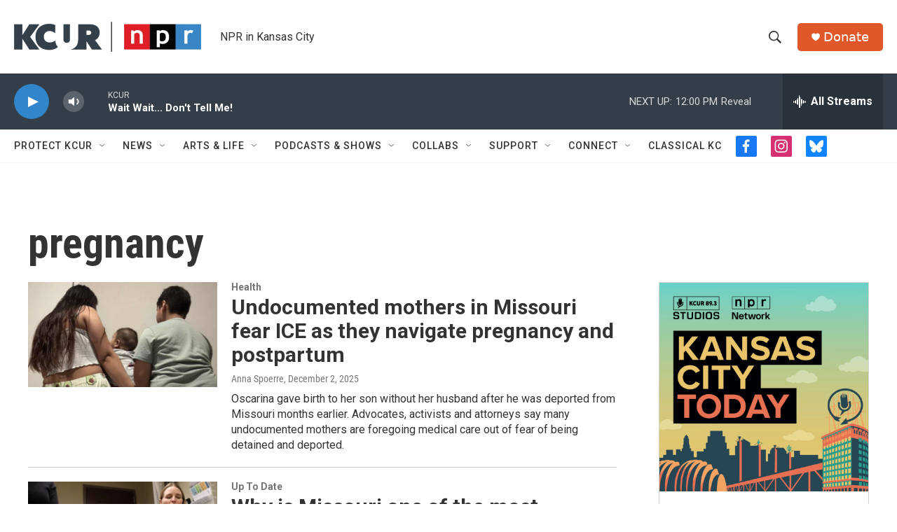

--- FILE ---
content_type: text/html; charset=utf-8
request_url: https://www.google.com/recaptcha/api2/aframe
body_size: 268
content:
<!DOCTYPE HTML><html><head><meta http-equiv="content-type" content="text/html; charset=UTF-8"></head><body><script nonce="Yp5Q5YKDRmfDQYJju-Z6tw">/** Anti-fraud and anti-abuse applications only. See google.com/recaptcha */ try{var clients={'sodar':'https://pagead2.googlesyndication.com/pagead/sodar?'};window.addEventListener("message",function(a){try{if(a.source===window.parent){var b=JSON.parse(a.data);var c=clients[b['id']];if(c){var d=document.createElement('img');d.src=c+b['params']+'&rc='+(localStorage.getItem("rc::a")?sessionStorage.getItem("rc::b"):"");window.document.body.appendChild(d);sessionStorage.setItem("rc::e",parseInt(sessionStorage.getItem("rc::e")||0)+1);localStorage.setItem("rc::h",'1768756376059');}}}catch(b){}});window.parent.postMessage("_grecaptcha_ready", "*");}catch(b){}</script></body></html>